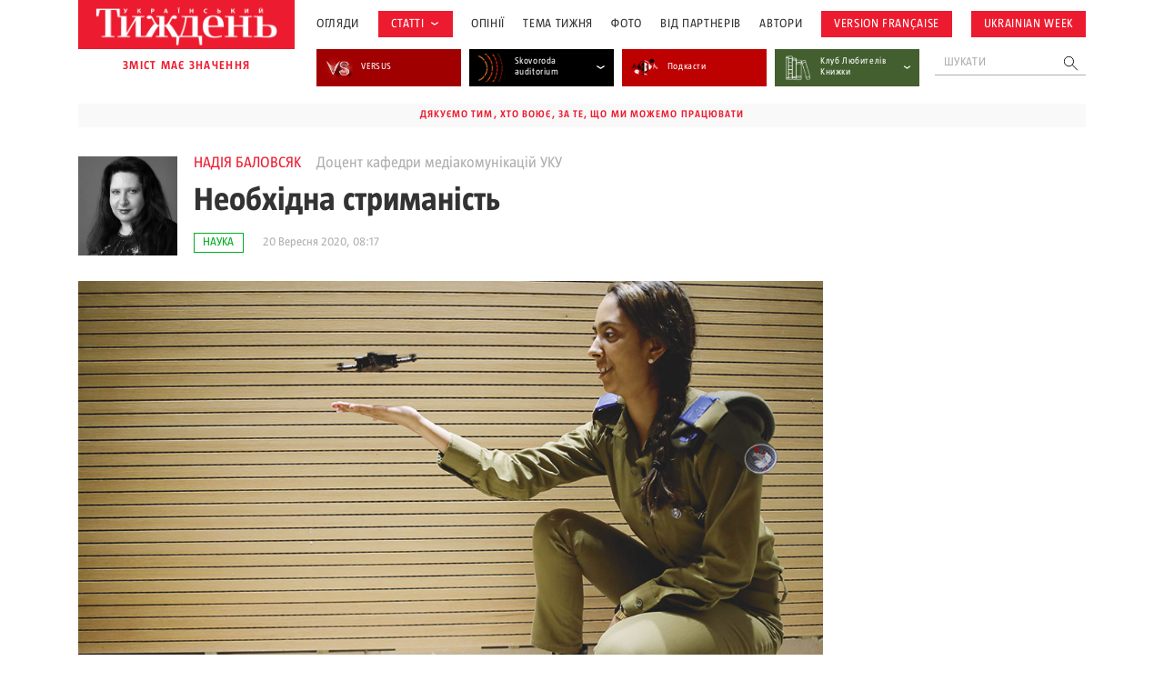

--- FILE ---
content_type: text/html; charset=UTF-8
request_url: https://tyzhden.ua/wp-admin/admin-ajax.php
body_size: 1273
content:
	<div class="news-items">
		<div class="news-item post328816">
		<a href="https://tyzhden.ua/epokha-pozbavlennia-iliuzij-ta-vidpovidalnoho-shi-iakym-bude-2026-j-tekhnolohichnyj-rik/" class="notLinkStyle" title="Епоха позбавлення ілюзій та відповідального ШІ: яким буде 2026-й технологічний рік">
			<div class="over"><div class="back" style="background-image: url(https://tyzhden.ua/wp-content/uploads/2025/12/26ai.jpg)";></div></div>
			<div class="post-block">
				<div class="info">
					<span class="cat cat-28938" onclick="location.href='https://tyzhden.ua/category/statti/nauka/';return false;">Наука</span>
					<time class="date">30 Грудня, 2025</time>
				</div>
				<h3 class="title">Епоха позбавлення ілюзій та відповідального ШІ: яким буде 2026-й технологічний рік</h3>
				<div class="auth"><span onclick="location.href='https://tyzhden.ua/person/balovsiak-nadiia/';return false;">Надія Баловсяк </span></div>
			</div>
		</a>
	</div><div class="news-item post328639">
		<a href="https://tyzhden.ua/zahrozy-otruiennia-danykh-iak-totalitarni-rezhymy-perepysuiut-mynule-u-tinovij-vijni-shtuchnoho-intelektu/" class="notLinkStyle" title="Загрози отруєння даних: як тоталітарні режими переписують минуле у тіньовій війні штучного інтелекту">
			<div class="over"><div class="back" style="background-image: url(https://tyzhden.ua/wp-content/uploads/2025/12/iaia.jpg)";></div></div>
			<div class="post-block">
				<div class="info">
					<span class="cat cat-28938" onclick="location.href='https://tyzhden.ua/category/statti/nauka/';return false;">Наука</span>
					<time class="date">22 Грудня, 2025</time>
				</div>
				<h3 class="title">Загрози отруєння даних: як тоталітарні режими переписують минуле у тіньовій війні штучного інтелекту</h3>
				<div class="auth"><span onclick="location.href='https://tyzhden.ua/person/balovsiak-nadiia/';return false;">Надія Баловсяк </span></div>
			</div>
		</a>
	</div><div class="news-item post328228">
		<a href="https://tyzhden.ua/zhyvi-kartky-zamist-reziume-abo-iak-ukrainski-ajtivtsi-zminiuiut-pidkhid-do-najmu-pratsivnykiv-u-sviti/" class="notLinkStyle" title="«Живі» картки замість резюме, або Як українські айтівці змінюють підхід до найму працівників у світі">
			<div class="over"><div class="back" style="background-image: url(https://tyzhden.ua/wp-content/uploads/2025/12/IMG_4633.jpg)";></div></div>
			<div class="post-block">
				<div class="info">
					<span class="cat cat-28938" onclick="location.href='https://tyzhden.ua/category/statti/nauka/';return false;">Наука</span>
					<time class="date">10 Грудня, 2025</time>
				</div>
				<h3 class="title">«Живі» картки замість резюме, або Як українські айтівці змінюють підхід до найму працівників у світі</h3>
				<div class="auth"><span onclick="location.href='https://tyzhden.ua/person/oleksandr-trokhymchuk/';return false;">Олександр Трохимчук </span></div>
			</div>
		</a>
	</div><div class="news-item post327824">
		<a href="https://tyzhden.ua/rozdilyly-j-vladariuiut-iak-shi-hihanty-ta-bigtech-stvoriuiut-novu-olihopoliiu/" class="notLinkStyle" title="Розділили й владарюють: як ШІ-гіганти та BigTech створюють нову олігополію">
			<div class="over"><div class="back" style="background-image: url(https://tyzhden.ua/wp-content/uploads/2025/11/aigig.jpg)";></div></div>
			<div class="post-block">
				<div class="info">
					<span class="cat cat-28938" onclick="location.href='https://tyzhden.ua/category/statti/nauka/';return false;">Наука</span>
					<time class="date">28 Листопада, 2025</time>
				</div>
				<h3 class="title">Розділили й владарюють: як ШІ-гіганти та BigTech створюють нову олігополію</h3>
				<div class="auth"><span onclick="location.href='https://tyzhden.ua/person/balovsiak-nadiia/';return false;">Надія Баловсяк </span></div>
			</div>
		</a>
	</div><div class="news-item post327344">
		<a href="https://tyzhden.ua/mizh-avtentychnistiu-j-avtomatyzatsiieiu-iak-shi-kompanii-peretvoriuiut-internet-na-tsyfrove-smittiezvalyshche/" class="notLinkStyle" title="Між автентичністю й автоматизацією. Як ШІ-компанії перетворюють інтернет на цифрове сміттєзвалище">
			<div class="over"><div class="back" style="background-image: url(https://tyzhden.ua/wp-content/uploads/2025/11/slop.jpg)";></div></div>
			<div class="post-block">
				<div class="info">
					<span class="cat cat-28938" onclick="location.href='https://tyzhden.ua/category/statti/nauka/';return false;">Наука</span>
					<time class="date">6 Листопада, 2025</time>
				</div>
				<h3 class="title">Між автентичністю й автоматизацією. Як ШІ-компанії перетворюють інтернет на цифрове сміттєзвалище</h3>
				<div class="auth"><span onclick="location.href='https://tyzhden.ua/person/balovsiak-nadiia/';return false;">Надія Баловсяк </span></div>
			</div>
		</a>
	</div><div class="news-item post326889">
		<a href="https://tyzhden.ua/khakery-boty-j-alhorytmy-iak-tsyfrovi-tekhnolohii-staly-zbroieiu-rosijsko-ukrainskoi-vijny/" class="notLinkStyle" title="Хакери, боти й алгоритми. Як цифрові технології стали зброєю російсько-української війни">
			<div class="over"><div class="back" style="background-image: url(https://tyzhden.ua/wp-content/uploads/2025/10/cbrwr.jpg)";></div></div>
			<div class="post-block">
				<div class="info">
					<span class="cat cat-28966" onclick="location.href='https://tyzhden.ua/category/statti/viyna/';return false;">Війна</span>
					<time class="date">16 Жовтня, 2025</time>
				</div>
				<h3 class="title">Хакери, боти й алгоритми. Як цифрові технології стали зброєю російсько-української війни</h3>
				<div class="auth"><span onclick="location.href='https://tyzhden.ua/person/balovsiak-nadiia/';return false;">Надія Баловсяк </span></div>
			</div>
		</a>
	</div><div class="news-item post326561">
		<a href="https://tyzhden.ua/shtuchnyj-intelekt-doroslishaie-chomu-vzaiemodiia-ditej-iz-chatbotamy-potrebuie-osoblyvoho-nahliadu/" class="notLinkStyle" title="Штучний інтелект дорослішає: чому взаємодія дітей із чатботами потребує особливого нагляду">
			<div class="over"><div class="back" style="background-image: url(https://tyzhden.ua/wp-content/uploads/2025/10/chtbt.jpg)";></div></div>
			<div class="post-block">
				<div class="info">
					<span class="cat cat-28938" onclick="location.href='https://tyzhden.ua/category/statti/nauka/';return false;">Наука</span>
					<time class="date">2 Жовтня, 2025</time>
				</div>
				<h3 class="title">Штучний інтелект дорослішає: чому взаємодія дітей із чатботами потребує особливого нагляду</h3>
				<div class="auth"><span onclick="location.href='https://tyzhden.ua/person/balovsiak-nadiia/';return false;">Надія Баловсяк </span></div>
			</div>
		</a>
	</div>	</div>
	<a href="https://tyzhden.ua/category/statti/nauka/" class="load-more notLinkStyle">показати ще </a>
	

--- FILE ---
content_type: text/html; charset=utf-8
request_url: https://www.google.com/recaptcha/api2/aframe
body_size: 184
content:
<!DOCTYPE HTML><html><head><meta http-equiv="content-type" content="text/html; charset=UTF-8"></head><body><script nonce="S3WHkxM1X6yrrEH-0eP5Pw">/** Anti-fraud and anti-abuse applications only. See google.com/recaptcha */ try{var clients={'sodar':'https://pagead2.googlesyndication.com/pagead/sodar?'};window.addEventListener("message",function(a){try{if(a.source===window.parent){var b=JSON.parse(a.data);var c=clients[b['id']];if(c){var d=document.createElement('img');d.src=c+b['params']+'&rc='+(localStorage.getItem("rc::a")?sessionStorage.getItem("rc::b"):"");window.document.body.appendChild(d);sessionStorage.setItem("rc::e",parseInt(sessionStorage.getItem("rc::e")||0)+1);localStorage.setItem("rc::h",'1768918346781');}}}catch(b){}});window.parent.postMessage("_grecaptcha_ready", "*");}catch(b){}</script></body></html>